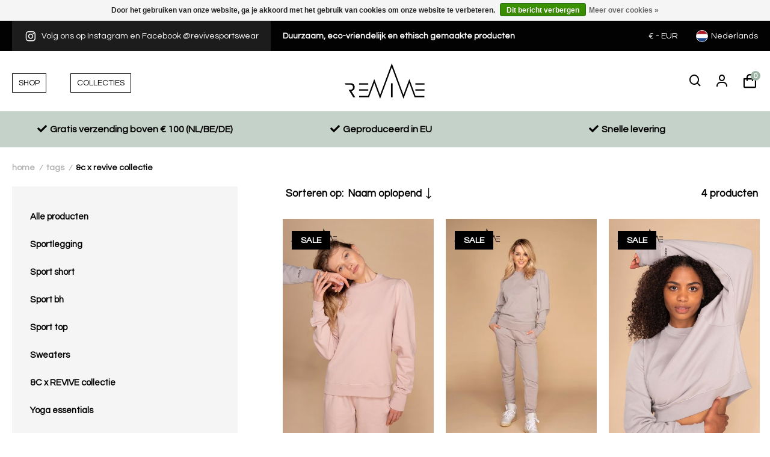

--- FILE ---
content_type: text/html;charset=utf-8
request_url: https://www.revive-wear.com/nl/tags/c-x-revive-collectie/
body_size: 11423
content:
<!DOCTYPE html>
<html lang="nl">
  <!-- Google Tag Manager -->
  <script>(function(w,d,s,l,i){w[l]=w[l]||[];w[l].push({'gtm.start':
  new Date().getTime(),event:'gtm.js'});var f=d.getElementsByTagName(s)[0],
  j=d.createElement(s),dl=l!='dataLayer'?'&l='+l:'';j.async=true;j.src=
  'https://www.googletagmanager.com/gtm.js?id='+i+dl;f.parentNode.insertBefore(j,f);
  })(window,document,'script','dataLayer','GTM-WJP9HLV');</script>
  <!-- End Google Tag Manager -->

  <head>
  
  <meta charset="utf-8"/>
<!-- [START] 'blocks/head.rain' -->
<!--

  (c) 2008-2026 Lightspeed Netherlands B.V.
  http://www.lightspeedhq.com
  Generated: 27-01-2026 @ 02:44:43

-->
<link rel="canonical" href="https://www.revive-wear.com/nl/tags/c-x-revive-collectie/"/>
<link rel="alternate" href="https://www.revive-wear.com/nl/index.rss" type="application/rss+xml" title="Nieuwe producten"/>
<link href="https://cdn.webshopapp.com/assets/cookielaw.css?2025-02-20" rel="stylesheet" type="text/css"/>
<meta name="robots" content="noodp,noydir"/>
<link href="revive-wear.com" rel="publisher"/>
<meta name="google-site-verification" content="RIrX_8lcEueZ6Jroys7YxqVmFV1qoIXzRVzbUT8ld74"/>
<meta property="og:url" content="https://www.revive-wear.com/nl/tags/c-x-revive-collectie/?source=facebook"/>
<meta property="og:site_name" content="REVIVE Sportswear"/>
<meta property="og:title" content="&amp;C x REVIVE collectie"/>
<script src="https://www.powr.io/powr.js?external-type=lightspeed"></script>
<!--[if lt IE 9]>
<script src="https://cdn.webshopapp.com/assets/html5shiv.js?2025-02-20"></script>
<![endif]-->
<!-- [END] 'blocks/head.rain' -->
  <title>&amp;C x REVIVE collectie - REVIVE Sportswear</title>
  <meta name="description" content="" />
  <meta name="keywords" content="&amp;C, x, REVIVE, collectie" />
  <meta http-equiv="X-UA-Compatible" content="IE=edge,chrome=1">
  <meta name="viewport" content="width=device-width, initial-scale=1, maximum-scale=1, user-scalable=0"/>
  <meta name="apple-mobile-web-app-capable" content="yes">
  <meta name="apple-mobile-web-app-status-bar-style" content="black">
  <meta property="fb:app_id" content="966242223397117"/>
    <meta name="google-site-verification" content="AvQqLwZYIExTB7ln_-ctC6c-SkdqUt76h1P2mCl1HOQ" />
  <meta name="google-site-verification" content="EY2Q-p7o4oa1QNIXoX6DoN-79sYSrnNkB91bBkqhJGo" />
  <meta name="facebook-domain-verification" content="th5opt9po4ojaf0gmnvxnlp6bcls64" />
  <meta name="p:domain_verify" content="4c4f4479948b71c9d20b5a42c52c6357"/>
  <!-- Hotjar Tracking Code for https://www.revive-wear.com/ -->
<script>
    (function(h,o,t,j,a,r){
        h.hj=h.hj||function(){(h.hj.q=h.hj.q||[]).push(arguments)};
        h._hjSettings={hjid:2201299,hjsv:6};
        a=o.getElementsByTagName('head')[0];
        r=o.createElement('script');r.async=1;
        r.src=t+h._hjSettings.hjid+j+h._hjSettings.hjsv;
        a.appendChild(r);
    })(window,document,'https://static.hotjar.com/c/hotjar-','.js?sv=');
</script>
  
  <link rel="shortcut icon" href="https://cdn.webshopapp.com/shops/294614/themes/172547/v/77762/assets/favicon.ico?20200810155515" type="image/x-icon" />
  <link rel="stylesheet" href="https://cdn.webshopapp.com/shops/294614/themes/172547/assets/larkeneue.css?2025082509365420201230092203" />
  <link href='//fonts.googleapis.com/css?family=Questrial:400,300,500,600,700,800,900' rel='stylesheet' type='text/css'>
  <link href='//fonts.googleapis.com/css?family=Questrial:400,300,500,600,700,800,900' rel='stylesheet' type='text/css'>
  <link href='//fonts.googleapis.com/css?family=Questrial:400,300,500,600,700,800,900' rel='stylesheet' type='text/css'>
  <link href='//fonts.googleapis.com/css?family=Questrial:400,300,500,600,700,800,900' rel='stylesheet' type='text/css'>
  <link href='//fonts.googleapis.com/css?family=Playfair%20Display:400,300,500,600,700,800,900' rel='stylesheet' type='text/css'>
      <link rel="stylesheet" href="https://cdn.webshopapp.com/shops/294614/themes/172547/assets/revivewear-icons.css?2025082509365420201230092203" />
  <link rel="stylesheet" href="https://cdn.webshopapp.com/shops/294614/themes/172547/assets/sm-basis.css?2025082509365420201230092203" />
  <link rel="stylesheet" href="https://cdn.webshopapp.com/assets/gui-2-0.css?2025-02-20" />
  <link rel="stylesheet" href="https://cdn.webshopapp.com/assets/gui-responsive-2-0.css?2025-02-20" />
  <link rel="stylesheet" href="https://cdn.webshopapp.com/shops/294614/themes/172547/assets/settings.css?2025082509365420201230092203" />
  <link rel="stylesheet" href="https://cdn.webshopapp.com/shops/294614/themes/172547/assets/style.css?2025082509365420201230092203" />
  <link rel="stylesheet" href="https://cdn.webshopapp.com/shops/294614/themes/172547/assets/style-dev.css?2025082509365420201230092203" />
  <link rel="stylesheet" href="https://cdn.webshopapp.com/shops/294614/themes/172547/assets/custom.css?2025082509365420201230092203" />
  
  <script src="https://cdn.webshopapp.com/assets/jquery-1-9-1.js?2025-02-20"></script>
  <script src="https://cdn.webshopapp.com/assets/jquery-ui-1-10-1.js?2025-02-20"></script>
  <script src="https://cdn.webshopapp.com/assets/gui.js?2025-02-20"></script>
	<script src="https://cdn.webshopapp.com/assets/gui-responsive-2-0.js?2025-02-20"></script>
    <script src="https://cdn.webshopapp.com/shops/294614/themes/172547/assets/min-lazyload-js.js?2025082509365420201230092203"></script>
</head>  
  <body><!-- Google Tag Manager (noscript) --><noscript><iframe src="https://www.googletagmanager.com/ns.html?id=GTM-WJP9HLV"
    height="0" width="0" style="display:none;visibility:hidden"></iframe></noscript><!-- End Google Tag Manager (noscript) --><!--Start of Tawk.to Script--><script type="text/javascript">
var Tawk_API=Tawk_API||{}, Tawk_LoadStart=new Date();
(function(){
var s1=document.createElement("script"),s0=document.getElementsByTagName("script")[0];
s1.async=true;
s1.src='https://embed.tawk.to/5eba43c7967ae56c5218f1a9/default';
s1.charset='UTF-8';
s1.setAttribute('crossorigin','*');
s0.parentNode.insertBefore(s1,s0);
})();
</script><!--End of Tawk.to Script--><script type="application/ld+json">
[
			{
    "@context": "http://schema.org",
    "@type": "BreadcrumbList",
    "itemListElement":
    [
      {
        "@type": "ListItem",
        "position": 1,
        "item": {
        	"@id": "https://www.revive-wear.com/nl/",
        	"name": "Home"
        }
      },
    	    	{
    		"@type": "ListItem",
     		"position": 2,
     		"item":	{
      		"@id": "https://www.revive-wear.com/nl/tags/",
      		"name": "Tags"
    		}
    	},    	    	{
    		"@type": "ListItem",
     		"position": 3,
     		"item":	{
      		"@id": "https://www.revive-wear.com/nl/tags/c-x-revive-collectie/",
      		"name": "&amp;C x REVIVE collectie"
    		}
    	}    	    ]
  },
      
        
    {
  "@context": "http://schema.org",
  "@id": "https://www.revive-wear.com/nl/#Organization",
  "@type": "Organization",
  "url": "https://www.revive-wear.com/", 
  "name": "REVIVE Sportswear",
  "logo": "https://cdn.webshopapp.com/shops/294614/themes/172547/assets/logo.png?2025082509365420201230092203",
  "telephone": "+31 (0)655733167",
  "email": ""
    }
  ]
</script><div class="mobile-menu-overlay menu"></div><div class="mobile-menu"><div class="mobile-menu-inner"><div class="login-wrap"><ul class="ul-reset"><li><a href="https://www.revive-wear.com/nl/account/" title="Inloggen"><span class="icon-wrap"><i class="bx bx-user"></i></span>Inloggen</a></li></ul></div><div class="categories-wrap"><ul class="ul-reset main-cats"><li ><div class="cat-inner"><a href="https://www.revive-wear.com/nl/shop/" title="Shop">Shop</a><a href="javascript:;" class="more-cats" title="Toon meer"><i class="fa fa-angle-right"></i></a></div><ul class="ul-reset subs"><li ><div class="cat-inner"><a href="https://www.revive-wear.com/nl/shop/sportlegging/" title="Sportlegging">Sportlegging</a><a href="javascript:;" class="more-cats" title="Toon meer"><i class="fa fa-angle-right"></i></a></div><ul class="ul-reset subs"><li ><div class="cat-inner"><a href="https://www.revive-wear.com/nl/shop/sportlegging/signature/" title="SIGNATURE">SIGNATURE</a></div></li><li ><div class="cat-inner"><a href="https://www.revive-wear.com/nl/shop/sportlegging/unleashed/" title="UNLEASHED">UNLEASHED</a></div></li><li ><div class="cat-inner"><a href="https://www.revive-wear.com/nl/shop/sportlegging/viane/" title="VIANE">VIANE</a></div></li><li ><div class="cat-inner"><a href="https://www.revive-wear.com/nl/shop/sportlegging/douro/" title="DOURO">DOURO</a></div></li><li ><div class="cat-inner"><a href="https://www.revive-wear.com/nl/shop/sportlegging/castelo/" title="CASTELO">CASTELO</a></div></li></ul></li><li ><div class="cat-inner"><a href="https://www.revive-wear.com/nl/shop/sport-short/" title="Sport short">Sport short</a><a href="javascript:;" class="more-cats" title="Toon meer"><i class="fa fa-angle-right"></i></a></div><ul class="ul-reset subs"><li ><div class="cat-inner"><a href="https://www.revive-wear.com/nl/shop/sport-short/unleashed/" title="UNLEASHED">UNLEASHED</a></div></li><li ><div class="cat-inner"><a href="https://www.revive-wear.com/nl/shop/sport-short/trofa/" title="TROFA">TROFA</a></div></li><li ><div class="cat-inner"><a href="https://www.revive-wear.com/nl/shop/sport-short/amarante/" title="AMARANTE">AMARANTE</a></div></li></ul></li><li ><div class="cat-inner"><a href="https://www.revive-wear.com/nl/shop/sport-bh/" title="Sport bh">Sport bh</a><a href="javascript:;" class="more-cats" title="Toon meer"><i class="fa fa-angle-right"></i></a></div><ul class="ul-reset subs"><li ><div class="cat-inner"><a href="https://www.revive-wear.com/nl/shop/sport-bh/signature/" title="SIGNATURE">SIGNATURE</a></div></li><li ><div class="cat-inner"><a href="https://www.revive-wear.com/nl/shop/sport-bh/unleashed/" title="UNLEASHED">UNLEASHED</a></div></li><li ><div class="cat-inner"><a href="https://www.revive-wear.com/nl/shop/sport-bh/viane/" title="VIANE">VIANE</a></div></li><li ><div class="cat-inner"><a href="https://www.revive-wear.com/nl/shop/sport-bh/douro/" title="DOURO">DOURO</a></div></li><li ><div class="cat-inner"><a href="https://www.revive-wear.com/nl/shop/sport-bh/castelo/" title="CASTELO">CASTELO</a></div></li><li ><div class="cat-inner"><a href="https://www.revive-wear.com/nl/shop/sport-bh/trofa/" title="TROFA">TROFA</a></div></li></ul></li><li ><div class="cat-inner"><a href="https://www.revive-wear.com/nl/shop/sport-top/" title="Sport top">Sport top</a><a href="javascript:;" class="more-cats" title="Toon meer"><i class="fa fa-angle-right"></i></a></div><ul class="ul-reset subs"><li ><div class="cat-inner"><a href="https://www.revive-wear.com/nl/shop/sport-top/viane/" title="VIANE">VIANE</a></div></li><li ><div class="cat-inner"><a href="https://www.revive-wear.com/nl/shop/sport-top/douro/" title="DOURO">DOURO</a></div></li><li ><div class="cat-inner"><a href="https://www.revive-wear.com/nl/shop/sport-top/castelo/" title="CASTELO">CASTELO</a></div></li><li ><div class="cat-inner"><a href="https://www.revive-wear.com/nl/shop/sport-top/amarante/" title="AMARANTE">AMARANTE</a></div></li><li ><div class="cat-inner"><a href="https://www.revive-wear.com/nl/shop/sport-top/fafe/" title="FAFE">FAFE</a></div></li></ul></li><li ><div class="cat-inner"><a href="https://www.revive-wear.com/nl/shop/sweaters/" title="Sweaters">Sweaters</a><a href="javascript:;" class="more-cats" title="Toon meer"><i class="fa fa-angle-right"></i></a></div><ul class="ul-reset subs"><li ><div class="cat-inner"><a href="https://www.revive-wear.com/nl/shop/sweaters/sundown/" title="SUNDOWN">SUNDOWN</a></div></li><li ><div class="cat-inner"><a href="https://www.revive-wear.com/nl/shop/sweaters/maja/" title="MAJA">MAJA</a></div></li></ul></li><li ><div class="cat-inner"><a href="https://www.revive-wear.com/nl/shop/c-x-revive-collectie/" title="&amp;C x REVIVE collectie">&amp;C x REVIVE collectie</a></div></li><li ><div class="cat-inner"><a href="https://www.revive-wear.com/nl/shop/yoga-essentials/" title="Yoga essentials">Yoga essentials</a></div></li><li ><div class="cat-inner"><a href="https://www.revive-wear.com/nl/shop/accessoires/" title="Accessoires">Accessoires</a><a href="javascript:;" class="more-cats" title="Toon meer"><i class="fa fa-angle-right"></i></a></div><ul class="ul-reset subs"><li ><div class="cat-inner"><a href="https://www.revive-wear.com/nl/shop/accessoires/camelflage/" title="CAMELFLAGE">CAMELFLAGE</a></div></li></ul></li><li ><div class="cat-inner"><a href="https://www.revive-wear.com/nl/shop/giftcards/" title="Giftcards">Giftcards</a></div></li><li ><div class="cat-inner"><a href="https://www.revive-wear.com/nl/shop/final-sale/" title="Final sale">Final sale</a></div></li></ul></li><li ><div class="cat-inner"><a href="https://www.revive-wear.com/nl/collecties/" title="COLLECTIES">COLLECTIES</a><a href="javascript:;" class="more-cats" title="Toon meer"><i class="fa fa-angle-right"></i></a></div><ul class="ul-reset subs"><li ><div class="cat-inner"><a href="https://www.revive-wear.com/nl/collecties/c-x-revive/" title="&amp;C x REVIVE">&amp;C x REVIVE</a></div></li><li ><div class="cat-inner"><a href="https://www.revive-wear.com/nl/collecties/signature/" title="SIGNATURE">SIGNATURE</a></div></li><li ><div class="cat-inner"><a href="https://www.revive-wear.com/nl/collecties/unleashed-collection/" title="UNLEASHED  collection">UNLEASHED  collection</a></div></li><li ><div class="cat-inner"><a href="https://www.revive-wear.com/nl/collecties/no-limits-collection/" title="NO LIMITS Collection">NO LIMITS Collection</a></div></li><li ><div class="cat-inner"><a href="https://www.revive-wear.com/nl/collecties/viane/" title="VIANE">VIANE</a></div></li><li ><div class="cat-inner"><a href="https://www.revive-wear.com/nl/collecties/castelo/" title="CASTELO">CASTELO</a></div></li><li ><div class="cat-inner"><a href="https://www.revive-wear.com/nl/collecties/douro/" title="DOURO">DOURO</a></div></li><li ><div class="cat-inner"><a href="https://www.revive-wear.com/nl/collecties/amarante/" title="AMARANTE">AMARANTE</a></div></li><li ><div class="cat-inner"><a href="https://www.revive-wear.com/nl/collecties/trofa/" title="TROFA">TROFA</a></div></li><li ><div class="cat-inner"><a href="https://www.revive-wear.com/nl/collecties/fafe/" title="FAFE">FAFE</a></div></li></ul></li><li ><div class="cat-inner"><a href="https://www.revive-wear.com/nl/" title=""></a></div></li><li ><div class="cat-inner"><a href="https://www.revive-wear.com/nl/blogs/lets-start-up/" title="Blog">Blog</a></div></li><li ><div class="cat-inner"><a href="https://www.revive-wear.com/nl/service/" title="Contact">Contact</a></div></li></ul></div><div class="shop-settings-wrap"><ul class="ul-reset shop-settings"><li><div class="inner"><a href="javascript:;" title="Nederlands" class="more-cats"><span class="cur-option"><span class="flag"><img src="https://cdn.webshopapp.com/shops/294614/themes/172547/assets/flag-nl.svg?2025082509365420201230092203" alt="Nederlands"></span>Nederlands
              </span><span><i class="fa fa-angle-right"></i></span></a></div><ul class="ul-reset subs"><li ><a href="https://www.revive-wear.com/en/" title="English"><span class="flag"><img src="https://cdn.webshopapp.com/shops/294614/themes/172547/assets/flag-en.svg?2025082509365420201230092203" alt="English"></span>English</a></li></ul></li><li><div class="inner"><a href="javascript:;" title="eur" class="more-cats"><span class="cur-option"><span class="icon-wrap">€</span>eur
              </span><span><i class="fa fa-angle-right"></i></span></a></div><ul class="ul-reset subs"><li ><a href="https://www.revive-wear.com/nl/session/currency/gbp/" title="gbp"><span class="icon-wrap">£</span>gbp</a></li><li ><a href="https://www.revive-wear.com/nl/session/currency/usd/" title="usd"><span class="icon-wrap">$</span>usd</a></li><li ><a href="https://www.revive-wear.com/nl/session/currency/zar/" title="zar"><span class="icon-wrap">R</span>zar</a></li><li ><a href="https://www.revive-wear.com/nl/session/currency/aed/" title="aed"><span class="icon-wrap">د.إ</span>aed</a></li></ul></li></ul></div></div></div><div id="popup-languages" style="display: none;"><div class="popup-inner"><div class="title title-font">Kies jouw gewenste taal</div><ul class="options-wrap ul-reset"><li class="option active"><a href="https://www.revive-wear.com/nl/go/category/" title="Nederlands" data-switch-currency=""><div class="inner"><div class="flag"><img src="https://cdn.webshopapp.com/shops/294614/themes/172547/assets/flag-nl.svg?2025082509365420201230092203" alt="Nederlands" title="Nederlands"></div><span class="lang-title">Nederlands</span></div></a></li><li class="option"><a href="https://www.revive-wear.com/en/go/category/" title="English" data-switch-currency=""><div class="inner"><div class="flag"><img src="https://cdn.webshopapp.com/shops/294614/themes/172547/assets/flag-en.svg?2025082509365420201230092203" alt="English" title="English"></div><span class="lang-title">English</span></div></a></li></ul></div></div><header id="header" class="alert-bar-active"><div class="topbar body-wrap"><div class="container"><div class="inner"><ul class="social-usp ul-reset"><li class="hidden-xs"><a href="https://www.instagram.com/revivesportswear/" title="Volg ons op Instagram en Facebook @revivesportswear"><i class="bx bxl-instagram"></i>Volg ons op Instagram en Facebook @revivesportswear</a></li><li><a href="https://www.revive-wear.com/nl/nl/" title="Duurzaam, eco-vriendelijk en ethisch gemaakte producten">Duurzaam, eco-vriendelijk en ethisch gemaakte producten</a></li></ul><div class="currency-language-wrap"><ul class="topbar-links ul-reset currency-dropdown hidden-xs"><li class="active-link"><a href="javascript:;" title="eur"><div class="currency"><span class="hidden-xs hidden-sm hidden-md">€ - </span>EUR</div></a><ul class="dropdown-links ul-reset"><li class="currency-item"><a href="https://www.revive-wear.com/nl/session/currency/eur/" title="eur">€ - EUR</a></li><li class="currency-item"><a href="https://www.revive-wear.com/nl/session/currency/gbp/" title="gbp">£ - GBP</a></li><li class="currency-item"><a href="https://www.revive-wear.com/nl/session/currency/usd/" title="usd">$ - USD</a></li><li class="currency-item"><a href="https://www.revive-wear.com/nl/session/currency/zar/" title="zar">R - ZAR</a></li><li class="currency-item"><a href="https://www.revive-wear.com/nl/session/currency/aed/" title="aed">د.إ - AED</a></li></ul></li></ul><ul class="topbar-links ul-reset language-dropdown"><li class="active-link"><a href="javascript:;" title="Nederlands"><div class="flag"><img src="https://cdn.webshopapp.com/shops/294614/themes/172547/assets/flag-nl.svg?2025082509365420201230092203" alt="" title=""></div><span class="hidden-xs hidden-sm">Nederlands</span></a><ul class="dropdown-links ul-reset"><li class="ul-reset"><a href="https://www.revive-wear.com/en/go/category/" title="English" data-switch-currency=""><div class="flag"><img src="https://cdn.webshopapp.com/shops/294614/themes/172547/assets/flag-en.svg?2025082509365420201230092203" alt="English" title="English"></div><span>English</span></a></li></ul></li></ul></div></div></div></div><div class="header-fixed-wrap"><div class="main-header body-wrap"><div class="container"><div class="inner"><div class="header-col menu-col"><a href="javascript:;" class="open-menu hidden-lg" title="Open menu"><div class="menu-btn"><svg class="ham hamRotate ham4" viewBox="0 0 100 100" width="80"><path
        class="line top"
        d="m 70,33 h -40 c 0,0 -8.5,-0.149796 -8.5,8.5 0,8.649796 8.5,8.5 8.5,8.5 h 20 v -20" /><path
        class="line middle"
        d="m 70,50 h -40" /><path
        class="line bottom"
        d="m 30,67 h 40 c 0,0 8.5,0.149796 8.5,-8.5 0,-8.649796 -8.5,-8.5 -8.5,-8.5 h -20 v 20" /></svg></div></a><ul class="main-menu ul-reset hidden-md hidden-sm hidden-xs"><li ><a href="https://www.revive-wear.com/nl/shop/" title="Shop"><span>Shop</span></a><ul class="subs ul-reset"><li ><a href="https://www.revive-wear.com/nl/shop/sportlegging/" title="Sportlegging">Sportlegging</a></li><li ><a href="https://www.revive-wear.com/nl/shop/sport-short/" title="Sport short">Sport short</a></li><li ><a href="https://www.revive-wear.com/nl/shop/sport-bh/" title="Sport bh">Sport bh</a></li><li ><a href="https://www.revive-wear.com/nl/shop/sport-top/" title="Sport top">Sport top</a></li><li ><a href="https://www.revive-wear.com/nl/shop/sweaters/" title="Sweaters">Sweaters</a></li><li ><a href="https://www.revive-wear.com/nl/shop/c-x-revive-collectie/" title="&amp;C x REVIVE collectie">&amp;C x REVIVE collectie</a></li><li ><a href="https://www.revive-wear.com/nl/shop/yoga-essentials/" title="Yoga essentials">Yoga essentials</a></li><li ><a href="https://www.revive-wear.com/nl/shop/accessoires/" title="Accessoires">Accessoires</a></li><li ><a href="https://www.revive-wear.com/nl/shop/giftcards/" title="Giftcards">Giftcards</a></li><li ><a href="https://www.revive-wear.com/nl/shop/final-sale/" title="Final sale">Final sale</a></li></ul></li><li ><a href="https://www.revive-wear.com/nl/collecties/" title="COLLECTIES"><span>COLLECTIES</span></a><ul class="subs ul-reset"><li ><a href="https://www.revive-wear.com/nl/collecties/c-x-revive/" title="&amp;C x REVIVE">&amp;C x REVIVE</a></li><li ><a href="https://www.revive-wear.com/nl/collecties/signature/" title="SIGNATURE">SIGNATURE</a></li><li ><a href="https://www.revive-wear.com/nl/collecties/unleashed-collection/" title="UNLEASHED  collection">UNLEASHED  collection</a></li><li ><a href="https://www.revive-wear.com/nl/collecties/no-limits-collection/" title="NO LIMITS Collection">NO LIMITS Collection</a></li><li ><a href="https://www.revive-wear.com/nl/collecties/viane/" title="VIANE">VIANE</a></li><li ><a href="https://www.revive-wear.com/nl/collecties/castelo/" title="CASTELO">CASTELO</a></li><li ><a href="https://www.revive-wear.com/nl/collecties/douro/" title="DOURO">DOURO</a></li><li ><a href="https://www.revive-wear.com/nl/collecties/amarante/" title="AMARANTE">AMARANTE</a></li><li ><a href="https://www.revive-wear.com/nl/collecties/trofa/" title="TROFA">TROFA</a></li><li ><a href="https://www.revive-wear.com/nl/collecties/fafe/" title="FAFE">FAFE</a></li></ul></li><li ><a href="https://www.revive-wear.com/nl/" title=""><span></span></a></li><li ><a href="" title=""><span></span></a></li></ul></div><div class="header-col logo-col"><div class="logo"><a href="https://www.revive-wear.com/nl/" title="REVIVE Sportswear logo"><img src="https://cdn.webshopapp.com/shops/299054/files/322885623/logo.svg" alt="REVIVE Sportswear logo" title="REVIVE Sportswear logo"></a></div></div><div class="header-col icons-col"><ul class="header-icons ul-reset"><li class="search"><a href="javascript:;" class="toggle-search" title="Zoeken"><div class="i-wrap"><i class="bx bx-search"></i></div><span class="title">Zoeken</span></a><div class="search-desktop hidden-md hidden-sm hidden-xs"><form action="https://www.revive-wear.com/nl/search/" method="get" id="formSearchDesktop"><input class="standard-input" type="text" name="q" autocomplete="off"  value="" placeholder="Zoeken..."/></form></div></li><li class="account hidden-xs"><a href="https://www.revive-wear.com/nl/account/" title="Mijn account"><div class="i-wrap"><i class="bx bx-user"></i></div><span class="title">Mijn account</span></a></li><li class="cart"><a href="https://www.revive-wear.com/nl/cart/" title="Winkelwagen"><div class="i-wrap"><i class="bx bx-shopping-bag"></i><span class="qty">0</span></div><span class="title">Winkelwagen</span></a></li></ul></div></div></div></div><div class="search-wrap body-wrap"><div class="container"><form action="https://www.revive-wear.com/nl/search/" method="get" id="formSearch"><input class="standard-input" type="text" name="q" autocomplete="off"  value="" placeholder="Zoeken..."/><a onclick="$('#formSearch').submit();" title="Zoeken"><i class="bx bx-search"></i></a></form></div></div><div class="usp-wrap2"><div class="container"><div class="usps "><span><i class="fas fa-check"></i>Gratis verzending boven € 100 (NL/BE/DE)</span><span><i class="fas fa-check"></i>Geproduceerd in EU</span><span><i class="fas fa-check"></i>Snelle levering</span></div></div></div><style>
      .usp-wrap2 {background-color: #C5D2CA; color: #000000; height: 60px; font-size: 16px; font-weight: bold; align-items: center; justify-content: center;text-align:center; }
      .fas {margin-right: 5px;}
    </style><style>
      .usp-wrap2 {display: flex;}
      .usps span {
    width: 33%;
    float: left;
}
    </style><script src="https://kit.fontawesome.com/69fab3157c.js" crossorigin="anonymous"></script><script> 
      $(document).ready(function(){
      	$('.owl-usps').owlCarousel({items:1});
      });
    </script></div></header><main><div class="main-content body-wrap"><div class="message-wrap live-message"><div class="message"><div class="icon info"><i class="fa fa-info"></i></div><div class="text"><ul><li></li></ul></div></div></div><div id="collection" class="block-padding-bottom"><div class="collection-headline lazy-bg"><div class="overlay"><div class="container"><div class="content"><h1 class="title title-font">Producten getagd met &amp;C x REVIVE collectie</h1></div></div></div></div><div class="container"><div class="breadcrumbs"><a class="home" href="https://www.revive-wear.com/nl/" title="Home">Home</a><div class="crumb"><i class="breadcrumb-icon">/</i><a href="https://www.revive-wear.com/nl/tags/" title="Tags">Tags</a></div><div class="crumb"><i class="breadcrumb-icon">/</i><a href="https://www.revive-wear.com/nl/tags/c-x-revive-collectie/" title="&C x REVIVE collectie">&C x REVIVE collectie</a></div></div><div class="collection-row"><div class="col-sidebar"><div class="sidebar-overlay"></div><div class="sidebar"><div class="cats hidden-xs hidden-sm hidden-md"><div class="inner"><div class="sb-cats"><!--           <div class="title-wrap"><div class="title title-font">Categorieën</div><a class="close-filters hidden-lg" href="javascript:;"><i class="bx bx-x-circle"></i></a></div> --><ul class="sb-cats-wrap ul-reset"><li class="sb-cat"><a href="https://www.revive-wear.com/nl/shop/" title="Alle producten">Alle producten</a><li class="sb-cat"><a href="https://www.revive-wear.com/nl/shop/sportlegging/" title="Sportlegging">Sportlegging</a><ul class="subs-wrap ul-reset"><li class="sb-subcat"><a href="https://www.revive-wear.com/nl/shop/sportlegging/signature/" title="SIGNATURE">SIGNATURE</a><li class="sb-subcat"><a href="https://www.revive-wear.com/nl/shop/sportlegging/unleashed/" title="UNLEASHED">UNLEASHED</a><li class="sb-subcat"><a href="https://www.revive-wear.com/nl/shop/sportlegging/viane/" title="VIANE">VIANE</a><li class="sb-subcat"><a href="https://www.revive-wear.com/nl/shop/sportlegging/douro/" title="DOURO">DOURO</a><li class="sb-subcat"><a href="https://www.revive-wear.com/nl/shop/sportlegging/castelo/" title="CASTELO">CASTELO</a></ul></li><li class="sb-cat"><a href="https://www.revive-wear.com/nl/shop/sport-short/" title="Sport short">Sport short</a><ul class="subs-wrap ul-reset"><li class="sb-subcat"><a href="https://www.revive-wear.com/nl/shop/sport-short/unleashed/" title="UNLEASHED">UNLEASHED</a><li class="sb-subcat"><a href="https://www.revive-wear.com/nl/shop/sport-short/trofa/" title="TROFA">TROFA</a><li class="sb-subcat"><a href="https://www.revive-wear.com/nl/shop/sport-short/amarante/" title="AMARANTE">AMARANTE</a></ul></li><li class="sb-cat"><a href="https://www.revive-wear.com/nl/shop/sport-bh/" title="Sport bh">Sport bh</a><ul class="subs-wrap ul-reset"><li class="sb-subcat"><a href="https://www.revive-wear.com/nl/shop/sport-bh/signature/" title="SIGNATURE">SIGNATURE</a><li class="sb-subcat"><a href="https://www.revive-wear.com/nl/shop/sport-bh/unleashed/" title="UNLEASHED">UNLEASHED</a><li class="sb-subcat"><a href="https://www.revive-wear.com/nl/shop/sport-bh/viane/" title="VIANE">VIANE</a><li class="sb-subcat"><a href="https://www.revive-wear.com/nl/shop/sport-bh/douro/" title="DOURO">DOURO</a><li class="sb-subcat"><a href="https://www.revive-wear.com/nl/shop/sport-bh/castelo/" title="CASTELO">CASTELO</a><li class="sb-subcat"><a href="https://www.revive-wear.com/nl/shop/sport-bh/trofa/" title="TROFA">TROFA</a></ul></li><li class="sb-cat"><a href="https://www.revive-wear.com/nl/shop/sport-top/" title="Sport top">Sport top</a><ul class="subs-wrap ul-reset"><li class="sb-subcat"><a href="https://www.revive-wear.com/nl/shop/sport-top/viane/" title="VIANE">VIANE</a><li class="sb-subcat"><a href="https://www.revive-wear.com/nl/shop/sport-top/douro/" title="DOURO">DOURO</a><li class="sb-subcat"><a href="https://www.revive-wear.com/nl/shop/sport-top/castelo/" title="CASTELO">CASTELO</a><li class="sb-subcat"><a href="https://www.revive-wear.com/nl/shop/sport-top/amarante/" title="AMARANTE">AMARANTE</a><li class="sb-subcat"><a href="https://www.revive-wear.com/nl/shop/sport-top/fafe/" title="FAFE">FAFE</a></ul></li><li class="sb-cat"><a href="https://www.revive-wear.com/nl/shop/sweaters/" title="Sweaters">Sweaters</a><ul class="subs-wrap ul-reset"><li class="sb-subcat"><a href="https://www.revive-wear.com/nl/shop/sweaters/sundown/" title="SUNDOWN">SUNDOWN</a><li class="sb-subcat"><a href="https://www.revive-wear.com/nl/shop/sweaters/maja/" title="MAJA">MAJA</a></ul></li><li class="sb-cat"><a href="https://www.revive-wear.com/nl/shop/c-x-revive-collectie/" title="&amp;C x REVIVE collectie">&amp;C x REVIVE collectie</a></li><li class="sb-cat"><a href="https://www.revive-wear.com/nl/shop/yoga-essentials/" title="Yoga essentials">Yoga essentials</a></li><li class="sb-cat"><a href="https://www.revive-wear.com/nl/shop/accessoires/" title="Accessoires">Accessoires</a><ul class="subs-wrap ul-reset"><li class="sb-subcat"><a href="https://www.revive-wear.com/nl/shop/accessoires/camelflage/" title="CAMELFLAGE">CAMELFLAGE</a></ul></li><li class="sb-cat"><a href="https://www.revive-wear.com/nl/shop/giftcards/" title="Giftcards">Giftcards</a></li><li class="sb-cat"><a href="https://www.revive-wear.com/nl/shop/final-sale/" title="Final sale">Final sale</a></li></ul></div></div></div><div class="filters"><div class="title-wrap hidden-lg"><div class="title title-font">Filters</div><div class="right"><div class="reset-filters"><a href="https://www.revive-wear.com/nl/tags/c-x-revive-collectie/" title="Reset filters"><i class="bx bx-rotate-left"></i>Reset filters</a></div><a class="close-filters" href="javascript:;"><i class="bx bx-x-circle"></i></a></div></div><div class="inner"><div class="title-wrap hidden-md hidden-sm hidden-xs"><div class="title title-font">Filters</div><div class="right"><div class="reset-filters"><a href="https://www.revive-wear.com/nl/tags/c-x-revive-collectie/" title="Reset filters"><i class="bx bx-rotate-left"></i>Reset filters</a></div><a class="close-filters hidden-sm hidden-md hidden-lg" href="javascript:;"><i class="bx bx-x-circle"></i></a></div></div><form action="https://www.revive-wear.com/nl/tags/c-x-revive-collectie/" method="get" id="filter_form"><input type="hidden" name="mode" value="grid" id="filter_form_mode" /><input type="hidden" name="limit" value="24" id="filter_form_limit" /><input type="hidden" name="sort" value="asc" id="filter_form_sort" /><input type="hidden" name="max" value="45" id="filter_form_max" /><input type="hidden" name="min" value="0" id="filter_form_min" /><div class="filter-wrap"><div class="filter-title">Collecties</div><div class="filter-items"><div class="ui checkbox filter-item"><input id="filter_0" type="radio" name="brand" value="0"  checked="checked" /><label for="filter_0">Alle collecties</label></div><div class="ui checkbox filter-item"><input id="filter_4245486" type="radio" name="brand" value="4245486"  /><label for="filter_4245486">&amp;C x REVIVE</label></div></div></div><div class="filter-wrap"><div class="filter-title">Maat</div><div class="filter-items sizes"><div class="ui checkbox filter-item"><input id="filter_698315" type="checkbox" name="filter[]" value="698315"  /><label for="filter_698315">XS</label></div><div class="ui checkbox filter-item"><input id="filter_698316" type="checkbox" name="filter[]" value="698316"  /><label for="filter_698316">S</label></div><div class="ui checkbox filter-item"><input id="filter_698317" type="checkbox" name="filter[]" value="698317"  /><label for="filter_698317">M</label></div><div class="ui checkbox filter-item"><input id="filter_698318" type="checkbox" name="filter[]" value="698318"  /><label for="filter_698318">L</label></div><div class="ui checkbox filter-item"><input id="filter_698319" type="checkbox" name="filter[]" value="698319"  /><label for="filter_698319">XL</label></div></div></div><div class="filter-wrap"><div class="filter-title">Tops / bh&#039;s</div><div class="filter-items"><div class="ui checkbox filter-item"><input id="filter_700349" type="checkbox" name="filter[]" value="700349"  /><label for="filter_700349">Lange mouw</label></div></div></div><div class="filter-wrap"><div class="filter-title">Kleur</div><div class="filter-items"><div class="ui checkbox filter-item"><input id="filter_730604" type="checkbox" name="filter[]" value="730604"  /><label for="filter_730604">Roze</label></div><div class="ui checkbox filter-item"><input id="filter_730608" type="checkbox" name="filter[]" value="730608"  /><label for="filter_730608">Grijs</label></div><div class="ui checkbox filter-item"><input id="filter_770580" type="checkbox" name="filter[]" value="770580"  /><label for="filter_770580">Beige</label></div></div></div></form></div></div></div></div><div class="col-main"><div class="sort"><form action="https://www.revive-wear.com/nl/tags/c-x-revive-collectie/" method="get" id="filter_form"><input type="hidden" name="mode" value="grid" id="filter_form_mode" /><input type="hidden" name="limit" value="24" id="filter_form_limit" /><input type="hidden" name="sort" value="asc" id="filter_form_sort" /><input type="hidden" name="max" value="45" id="filter_form_max" /><input type="hidden" name="min" value="0" id="filter_form_min" /><div class="inner flex align-center space-between"><div class="sort-block"><a href="javascript:;" class="btn hidden-lg open-filters"><i class="bx bx-slider-alt before"></i>Filters</a><div class="sort-by-wrap"><div class="sort-by">Sorteren op:</div><div class="select-wrap">Naam oplopend<i class="icon icon-arrow-down after"></i><select name="sort" onchange="$('#formSortModeLimit').submit();"><option value="popular">Meest bekeken</option><option value="newest">Nieuwste producten</option><option value="lowest">Laagste prijs</option><option value="highest">Hoogste prijs</option><option value="asc" selected="selected">Naam oplopend</option><option value="desc">Naam aflopend</option></select></div></div></div><div class="total-products hidden-xs"><span class="amount">4</span><span class="amount-products">producten</span></div></div></form></div><div class="products row"><div class="product col-md-4 col-sm-6 col-xs-6 inf-product" data-url="https://www.revive-wear.com/nl/longsweaterandcxrevive-blushpink.html" data-id="122158671" data-inf-id="inf_id_here"><div class="inner"><a href="https://www.revive-wear.com/nl/longsweaterandcxrevive-blushpink.html" title="&amp;C x REVIVE Long sweater &amp;C x REVIVE Blush Pink" data-infinite-product-url><div class="image-wrap"><div class="product-labels"><div class="product-label" style="background:{#000000};">
            SALE
          </div></div><img src="https://cdn.webshopapp.com/shops/294614/files/414440381/435x650x1/c-x-revive-long-sweater-c-x-revive-blush-pink.jpg" title="&amp;C x REVIVE Long sweater &amp;C x REVIVE Blush Pink" width="100%" data-infinite-product-image /></div></a><div class="info text-center"><div class="hover-wrap"><div class="variants-wrap hidden"><div class="title">Sizes</div><ul class="variants ul-reset"></ul></div></div><div class="product-title"><a href="https://www.revive-wear.com/nl/longsweaterandcxrevive-blushpink.html" title="Long sweater &amp;C x REVIVE Blush Pink" data-infinite-product-title>Long sweater &amp;C x REVIVE Blush Pink</a></div><div class="price" data-infinite-product-price-wrap><div class="price-old">	€69,95
</div><div class="price-new">	€45,00
</div></div></div></div></div><div class="product col-md-4 col-sm-6 col-xs-6 inf-product" data-url="https://www.revive-wear.com/nl/longsweaterandcxrevive-lightgrey.html" data-id="122156410" data-inf-id="inf_id_here"><div class="inner"><a href="https://www.revive-wear.com/nl/longsweaterandcxrevive-lightgrey.html" title="&amp;C x REVIVE Long sweater &amp;C x REVIVE Light Grey" data-infinite-product-url><div class="image-wrap"><div class="product-labels"><div class="product-label" style="background:{#000000};">
            SALE
          </div></div><img src="https://cdn.webshopapp.com/shops/294614/files/414442359/435x650x1/c-x-revive-long-sweater-c-x-revive-light-grey.jpg" title="&amp;C x REVIVE Long sweater &amp;C x REVIVE Light Grey" width="100%" data-infinite-product-image /></div></a><div class="info text-center"><div class="hover-wrap"><div class="variants-wrap hidden"><div class="title">Sizes</div><ul class="variants ul-reset"></ul></div></div><div class="product-title"><a href="https://www.revive-wear.com/nl/longsweaterandcxrevive-lightgrey.html" title="Long sweater &amp;C x REVIVE Light Grey" data-infinite-product-title>Long sweater &amp;C x REVIVE Light Grey</a></div><div class="price" data-infinite-product-price-wrap><div class="price-old">	€69,95
</div><div class="price-new">	€45,00
</div></div></div></div></div><div class="product col-md-4 col-sm-6 col-xs-6 inf-product" data-url="https://www.revive-wear.com/nl/sweaterandcxrevive-lightgrey.html" data-id="122198527" data-inf-id="inf_id_here"><div class="inner"><a href="https://www.revive-wear.com/nl/sweaterandcxrevive-lightgrey.html" title="&amp;C x REVIVE Sweater &amp;C x REVIVE Light Grey" data-infinite-product-url><div class="image-wrap"><div class="product-labels"><div class="product-label" style="background:{#000000};">
            SALE
          </div></div><img src="https://cdn.webshopapp.com/shops/294614/files/414439706/435x650x1/c-x-revive-sweater-c-x-revive-light-grey.jpg" title="&amp;C x REVIVE Sweater &amp;C x REVIVE Light Grey" width="100%" data-infinite-product-image /></div></a><div class="info text-center"><div class="hover-wrap"><div class="variants-wrap hidden"><div class="title">Sizes</div><ul class="variants ul-reset"></ul></div></div><div class="product-title"><a href="https://www.revive-wear.com/nl/sweaterandcxrevive-lightgrey.html" title="Sweater &amp;C x REVIVE Light Grey" data-infinite-product-title>Sweater &amp;C x REVIVE Light Grey</a></div><div class="price" data-infinite-product-price-wrap><div class="price-old">	€69,95
</div><div class="price-new">	€45,00
</div></div></div></div></div><div class="product col-md-4 col-sm-6 col-xs-6 inf-product" data-url="https://www.revive-wear.com/nl/sweaterandcxrevive-softbeige.html" data-id="122198680" data-inf-id="inf_id_here"><div class="inner"><a href="https://www.revive-wear.com/nl/sweaterandcxrevive-softbeige.html" title="&amp;C x REVIVE Sweater &amp;C x REVIVE Soft Beige" data-infinite-product-url><div class="image-wrap"><div class="product-labels"><div class="product-label" style="background:{#000000};">
            SALE
          </div></div><img src="https://cdn.webshopapp.com/shops/294614/files/414439055/435x650x1/c-x-revive-sweater-c-x-revive-soft-beige.jpg" title="&amp;C x REVIVE Sweater &amp;C x REVIVE Soft Beige" width="100%" data-infinite-product-image /></div></a><div class="info text-center"><div class="hover-wrap"><div class="variants-wrap hidden"><div class="title">Sizes</div><ul class="variants ul-reset"></ul></div></div><div class="product-title"><a href="https://www.revive-wear.com/nl/sweaterandcxrevive-softbeige.html" title="Sweater &amp;C x REVIVE Soft Beige" data-infinite-product-title>Sweater &amp;C x REVIVE Soft Beige</a></div><div class="price" data-infinite-product-price-wrap><div class="price-old">	€69,95
</div><div class="price-new">	€45,00
</div></div></div></div></div></div><div class="show-next"></div></div></div></div></div><script type="text/javascript">
  $(function(){
    
    $('#collection input[name="color_show"]').on('change', function(e){
    	e.preventDefault();
      var checked = $(this).is(':checked');
      $(this).closest('.filter-group').find('input:not([name="color_show"])').prop('checked', checked).trigger('change');
    });
    
    $('#collection input:not([name="color_show"]), #collection .sort select').change(function(){
      $(this).closest('form').submit();
    });
    
    $(".collection-filter-price").slider({
      range: true,
      min: 0,
      max: 45,
      values: [0, 45],
      step: 1,
      slide: function( event, ui){
    $('.price-filter-range .min span').html(ui.values[0]);
    $('.price-filter-range .max span').html(ui.values[1]);
    
    $('#filter_form_min').val(ui.values[0]);
    $('#filter_form_max').val(ui.values[1]);
  },
    stop: function(event, ui){
    $(this).closest('form').submit();
  }
    });
  });
  
  var infiniteCollectionPage = 1;
  var infiniteCollectionMax = 1;
  var loadPerX = 1;
  var basicShopUrl = 'https://www.revive-wear.com/nl/'; 
  var cartUrl = 'https://www.revive-wear.com/nl/cart/add/'; 
  
  $().ready(function(){
    infiniteCollectionInit('https://www.revive-wear.com/nl/tags/c-x-revive-collectie/page1.ajax', 'collection', 'grid');
  });
</script></div></main><footer id="footer" class="body-wrap"><div class="footer-top footer-spacing"><div class="container"><div class="inner"><div class="logo-links-wrap"><div class="logo"><a href="https://www.revive-wear.com/nl/" title="REVIVE Sportswear logo"><img src="https://cdn.webshopapp.com/shops/299054/files/323408919/logo-emblem.svg" alt="REVIVE Sportswear logo" title="REVIVE Sportswear logo"></a></div><ul class="top-menu ul-reset hidden-xs hidden-sm"><li><a href="https://www.revive-wear.com/nl/shop/" title="Shop">Shop</a></li><li><a href="https://www.revive-wear.com/nl/account/" title="Mijn account">Mijn account</a></li><li><a href="https://www.revive-wear.com/nl/service/general-terms-conditions/" title="Algemene voorwaarden">Algemene voorwaarden</a></li><li><a href="https://www.revive-wear.com/nl/service/privacy-policy/" title="Privacy beleid">Privacy beleid</a></li><li><a href="https://www.revive-wear.com/nl/service/disclaimer/" title="Disclaimer">Disclaimer</a></li></ul></div><a class="language-switch" href="#popup-languages" data-fancybox><div class="flag-title"><div class="flag"><img src="https://cdn.webshopapp.com/shops/294614/themes/172547/assets/flag-nl.svg?2025082509365420201230092203" alt="" title=""></div><span>Nederlands</span></div><i class="bx bx-slider-alt"></i></a><ul class="top-menu top-menu-mobile ul-reset hidden-lg hidden-md"><li><a href="https://www.revive-wear.com/nl/shop/" title="Shop">Shop</a></li><li><a href="https://www.revive-wear.com/nl/account/" title="Mijn account">Mijn account</a></li><li><a href="https://www.revive-wear.com/nl/service/general-terms-conditions/" title="Algemene voorwaarden">Algemene voorwaarden</a></li><li><a href="https://www.revive-wear.com/nl/service/privacy-policy/" title="Privacy beleid">Privacy beleid</a></li><li><a href="https://www.revive-wear.com/nl/service/disclaimer/" title="Disclaimer">Disclaimer</a></li></ul><!--         <div class="newsletter hidden-lg hidden-md hidden-sm"><div class="footer-title title-font">Ontvang 10% korting</div><div class="subtitle">Abonneer op onze nieuwsbrief! Blijf op de hoogte van nieuwe releases, speciale aanbiedingen, evenementen en meer.</div><form id="formNewsletterMobile" action="https://www.revive-wear.com/nl/account/newsletter/" method="post"><input type="hidden" name="key" value="d3909caf4e91572198e7a3605648a2ec" /><input class="standard-input" type="text" name="email" id="formNewsletterEmailMobile" value="" placeholder="Enter your e-mail..."/><a class="btn btn-open btn-white" href="javascript:;" onclick="$('#formNewsletterMobile').submit(); return false;" title="Abonneer"><span class="hidden-xs">Abonneer</span><i class="icon icon-arrow-right after"></i></a></form></div> --></div></div></div><div class="footer-usp footer-spacing"><div class="container"><div class="usp-wrap"><div class="usp-item"><i class="icon icon-no-plastic"></i><div class="text-wrap"><div class="title title-font">Vermindering van plastic</div><div class="subtitle">Ethisch gemaakt</div></div></div><div class="usp-item"><i class="icon icon-details"></i><div class="text-wrap"><div class="title title-font">Persoonlijke kwaliteitscontrole</div><div class="subtitle">Oog voor detail</div></div></div><div class="usp-item"><i class="icon icon-puzzle"></i><div class="text-wrap"><div class="title title-font">Mix & Match</div><div class="subtitle">Combineer elke stijl of kleur</div></div></div><div class="usp-item"><i class="icon icon-home"></i><div class="text-wrap"><div class="title title-font">In-house fulfillment</div><div class="subtitle">Geproduceerd in Europa</div></div></div></div></div></div><div class="main-footer footer-spacing"><div class="container"><div class="inner"><div class="footer-col"><div class="footer-links-wrap"><div class="footer-links-col"><div class="footer-title title-font">Klantenservice</div><ul class="footer-links ul-reset"><li><a href="https://www.revive-wear.com/nl/service/shipping-returns/" title="Betaling &amp; Verzending">Betaling &amp; Verzending</a></li><li><a href="https://www.revive-wear.com/nl/service/shipping-returns/" title="Retourneren">Retourneren</a></li><li><a href="https://cdn.webshopapp.com/shops/294614/files/324841404/maattabel-websiteeng.jpg" title="Maatvoering">Maatvoering</a></li><li><a href="https://www.revive-wear.com/nl/service/" title="Vraag &amp; Antwoord">Vraag &amp; Antwoord</a></li><li><a href="https://www.revive-wear.com/nl/service/" title="Contact ">Contact </a></li></ul></div><div class="footer-links-col"><div class="footer-title title-font">Over ons</div><ul class="footer-links ul-reset"><li><a href="https://www.revive-wear.com/nl/over-ons/ons-verhaal/" title="Over REVIVE">Over REVIVE</a></li><li><a href="https://www.revive-wear.com/nl/over-ons/founder-story/" title="Founder story">Founder story</a></li><li><a href="https://www.revive-wear.com/nl/over-ons/eco-duurzaamheid/" title="Eco &amp; Duurzaamheid">Eco &amp; Duurzaamheid</a></li></ul></div><div class="footer-links-col"><div class="footer-title title-font">Categorieën</div><ul class="footer-links ul-reset"><li><a href="https://www.revive-wear.com/nl/shop/sportlegging/" title="Leggings">Leggings</a></li><li><a href="https://www.revive-wear.com/nl/shop/sport-short/" title="Shorts">Shorts</a></li><li><a href="https://www.revive-wear.com/nl/shop/sport-bh/" title="Sport bh&#039;s">Sport bh&#039;s</a></li><li><a href="https://www.revive-wear.com/nl/shop/sport-top/" title="Tops &amp; tees">Tops &amp; tees</a></li></ul></div><div class="footer-links-col"><div class="footer-title title-font">Social media</div><ul class="footer-links ul-reset"><li><a href="https://www.instagram.com/revivesportswear/?hl=nl" title="Instagram" target="_blank">Instagram</a></li><li><a href="https://www.facebook.com/revivesportswear/" title="Facebook" target="_blank">Facebook</a></li><li><a href="https://nl.pinterest.com/revivesportswear/" title="Pinterest" target="_blank">Pinterest</a></li><li><a href="https://www.revive-wear.com/nl/blogs/lets-start-up/" title="Blog">Blog</a></li></ul></div></div></div><!--         <div class="footer-col"><div class="newsletter"><div class="footer-title title-font">Ontvang 10% korting</div><div class="subtitle">Abonneer op onze nieuwsbrief! Blijf op de hoogte van nieuwe releases, speciale aanbiedingen, evenementen en meer.</div><form id="formNewsletter" action="https://www.revive-wear.com/nl/account/newsletter/" method="post"><input type="hidden" name="key" value="d3909caf4e91572198e7a3605648a2ec" /><input class="standard-input" type="text" name="email" id="formNewsletterEmail" value="" placeholder="Enter your e-mail..."/><a class="btn btn-open btn-white" href="javascript:;" onclick="$('#formNewsletter').submit(); return false;" title="Abonneer"><span class="hidden-xs">Abonneer</span><i class="icon icon-arrow-right after"></i></a></form></div></div> --></div></div></div><div class="footer-bottom"><div class="container"><div class="inner"><div class="copyright bottom-col">
          © Copyright 2026 REVIVE Sportswear 
          </a></div><div class="payments-wrap bottom-col"><div class="title title-font">Betaalmethoden</div><ul class="payments ul-reset"><li><a href="https://www.revive-wear.com/nl/service/payment-methods/" title="Betaalmethoden"><img class="lazy" src="https://cdn.webshopapp.com/shops/294614/themes/172547/assets/blank.gif?2025082509365420201230092203"  data-src="https://cdn.webshopapp.com/shops/294614/themes/172547/assets/payment-ideal.png?2025082509365420201230092203" data-srcset="https://cdn.webshopapp.com/shops/294614/themes/172547/assets/payment-ideal.png?2025082509365420201230092203 1x " alt="iDEAL" title="iDEAL" /></a></li><li><a href="https://www.revive-wear.com/nl/service/payment-methods/" title="Betaalmethoden"><img class="lazy" src="https://cdn.webshopapp.com/shops/294614/themes/172547/assets/blank.gif?2025082509365420201230092203"  data-src="https://cdn.webshopapp.com/shops/294614/themes/172547/assets/payment-paypal.png?2025082509365420201230092203" data-srcset="https://cdn.webshopapp.com/shops/294614/themes/172547/assets/payment-paypal.png?2025082509365420201230092203 1x " alt="PayPal" title="PayPal" /></a></li><li><a href="https://www.revive-wear.com/nl/service/payment-methods/" title="Betaalmethoden"><img class="lazy" src="https://cdn.webshopapp.com/shops/294614/themes/172547/assets/blank.gif?2025082509365420201230092203"  data-src="https://cdn.webshopapp.com/shops/294614/themes/172547/assets/payment-mastercard.png?2025082509365420201230092203" data-srcset="https://cdn.webshopapp.com/shops/294614/themes/172547/assets/payment-mastercard.png?2025082509365420201230092203 1x " alt="MasterCard" title="MasterCard" /></a></li><li><a href="https://www.revive-wear.com/nl/service/payment-methods/" title="Betaalmethoden"><img class="lazy" src="https://cdn.webshopapp.com/shops/294614/themes/172547/assets/blank.gif?2025082509365420201230092203"  data-src="https://cdn.webshopapp.com/shops/294614/themes/172547/assets/payment-visa.png?2025082509365420201230092203" data-srcset="https://cdn.webshopapp.com/shops/294614/themes/172547/assets/payment-visa.png?2025082509365420201230092203 1x " alt="Visa" title="Visa" /></a></li><li><a href="https://www.revive-wear.com/nl/service/payment-methods/" title="Betaalmethoden"><img class="lazy" src="https://cdn.webshopapp.com/shops/294614/themes/172547/assets/blank.gif?2025082509365420201230092203"  data-src="https://cdn.webshopapp.com/shops/294614/themes/172547/assets/payment-mistercash.png?2025082509365420201230092203" data-srcset="https://cdn.webshopapp.com/shops/294614/themes/172547/assets/payment-mistercash.png?2025082509365420201230092203 1x " alt="Bancontact" title="Bancontact" /></a></li><li><a href="https://www.revive-wear.com/nl/service/payment-methods/" title="Betaalmethoden"><img class="lazy" src="https://cdn.webshopapp.com/shops/294614/themes/172547/assets/blank.gif?2025082509365420201230092203"  data-src="https://cdn.webshopapp.com/shops/294614/themes/172547/assets/payment-klarnapaylater.png?2025082509365420201230092203" data-srcset="https://cdn.webshopapp.com/shops/294614/themes/172547/assets/payment-klarnapaylater.png?2025082509365420201230092203 1x " alt="Klarna." title="Klarna." /></a></li><li><a href="https://www.revive-wear.com/nl/service/payment-methods/" title="Betaalmethoden"><img class="lazy" src="https://cdn.webshopapp.com/shops/294614/themes/172547/assets/blank.gif?2025082509365420201230092203"  data-src="https://cdn.webshopapp.com/shops/294614/themes/172547/assets/payment-invoice.png?2025082509365420201230092203" data-srcset="https://cdn.webshopapp.com/shops/294614/themes/172547/assets/payment-invoice.png?2025082509365420201230092203 1x " alt="Invoice" title="Invoice" /></a></li><li><a href="https://www.revive-wear.com/nl/service/payment-methods/" title="Betaalmethoden"><img class="lazy" src="https://cdn.webshopapp.com/shops/294614/themes/172547/assets/blank.gif?2025082509365420201230092203"  data-src="https://cdn.webshopapp.com/shops/294614/themes/172547/assets/payment-maestro.png?2025082509365420201230092203" data-srcset="https://cdn.webshopapp.com/shops/294614/themes/172547/assets/payment-maestro.png?2025082509365420201230092203 1x " alt="Maestro" title="Maestro" /></a></li></ul></div></div></div></div></footer>


[powr-popup id="8b7d147b_1599661870"]
  [powr-chat id="deec9b49_1603108596"]



<script>
	var ajaxTranslations = {"By":"Door","Read more":"Lees meer","Hours":"Uur","Minutes":"Minuten","Seconds":"Seconden","Read article":"Lees artikel","January":"Januari","February":"Februari","March":"Maart","May":"Mei","April":"April","June":"Juni","July":"Juli","August":"Augustus","September":"September","October":"Oktober","November":"November","December":"December","Nog 1 op voorraad":"Nog 3 op voorraad"};
  var readMore = 'Lees meer';
  var readLess = 'Lees minder';
  var basicUrl = 'https://www.revive-wear.com/nl/';
  var shopId = '294614';
  var assetsUrl = 'https://cdn.webshopapp.com/shops/294614/themes/172547/assets/';
  var searchUrl = 'https://www.revive-wear.com/nl/search/';
  var template = 'pages/collection.rain';
  var loggedIn = 0;
	var dev = false;
	var shopSsl = true;
	var priceStatus = 'enabled';
  var shopCurrency = '€';
  var preOrderTextCart = 'Wanneer er gekozen wordt voor een personalisering, wordt jouw product zo snel mogelijk verzonden. LET OP: retourneren of ruilen is dan helaas niet mogelijk!';
     var preOrderActive = false;
	                                                                                              
 if (preOrderActive && $('#gui-form-shipment-method').length) {
  	$('#gui-form-shipment-method').append('<div class="pre-order-message-checkout">' + preOrderTextCart + '</div>');
  }
 
	</script><script src="https://cdn.webshopapp.com/shops/294614/themes/172547/assets/combined-min.js?2025082509365420201230092203"></script><script src="https://cdn.webshopapp.com/shops/294614/themes/172547/assets/global.js?2025082509365420201230092203"></script><div class="overlay-bg"></div><div id="overlayCart" class="sidenav" data-target="#overlayCart"><div class="overlay-content"><div class="overlay-header bg-black text-white font-weight-bold border-bottom"><h4 class="overlay-title">Winkelwagen</h4><button type="button" class="close menu-close" data-target="#overlayCart"><i class="fa fa-times" data-feather="x" aria-hidden="true"></i></button></div><div class="overlay-body"><div class="container cart-products"><form id="gui-form-cart" class="gui-incart-form" action="https://www.revive-wear.com/nl/cart/update/" method="post"><div class="row text-center py-4"><div class="col-12 text-center"><div class="no-products">Uw winkelwagen is leeg </div></div></div></div></div><div class="cart-footer"><div class="overlay-footer-total d-flex align-items-center"><div class="container text-center"><div id="overlay-footer" class="overlay-footer"><h5 class="modal-title" id="modalCart">Totaal</h5><div class="total total-cart float-right"><span>€0,00</span></div></div></div></div><div class="overlay-footer-order bg-white d-flex align-items-center"><div class="container text-center"><a href="https://www.revive-wear.com/nl/checkout/" class="btn btn-theme btn-block   mb-2"><span>Bestellen</span></a><ul class="payments ul-reset "><li><a href="https://www.revive-wear.com/nl/service/payment-methods/" title="Betaalmethoden"><img class="lazy" src="https://cdn.webshopapp.com/shops/294614/themes/172547/assets/blank.gif?2025082509365420201230092203"  data-src="https://cdn.webshopapp.com/shops/294614/themes/172547/assets/payment-ideal.png?2025082509365420201230092203" data-srcset="https://cdn.webshopapp.com/shops/294614/themes/172547/assets/payment-ideal.png?2025082509365420201230092203 1x " alt="iDEAL" title="iDEAL" /></a></li><li><a href="https://www.revive-wear.com/nl/service/payment-methods/" title="Betaalmethoden"><img class="lazy" src="https://cdn.webshopapp.com/shops/294614/themes/172547/assets/blank.gif?2025082509365420201230092203"  data-src="https://cdn.webshopapp.com/shops/294614/themes/172547/assets/payment-paypal.png?2025082509365420201230092203" data-srcset="https://cdn.webshopapp.com/shops/294614/themes/172547/assets/payment-paypal.png?2025082509365420201230092203 1x " alt="PayPal" title="PayPal" /></a></li><li><a href="https://www.revive-wear.com/nl/service/payment-methods/" title="Betaalmethoden"><img class="lazy" src="https://cdn.webshopapp.com/shops/294614/themes/172547/assets/blank.gif?2025082509365420201230092203"  data-src="https://cdn.webshopapp.com/shops/294614/themes/172547/assets/payment-mastercard.png?2025082509365420201230092203" data-srcset="https://cdn.webshopapp.com/shops/294614/themes/172547/assets/payment-mastercard.png?2025082509365420201230092203 1x " alt="MasterCard" title="MasterCard" /></a></li><li><a href="https://www.revive-wear.com/nl/service/payment-methods/" title="Betaalmethoden"><img class="lazy" src="https://cdn.webshopapp.com/shops/294614/themes/172547/assets/blank.gif?2025082509365420201230092203"  data-src="https://cdn.webshopapp.com/shops/294614/themes/172547/assets/payment-visa.png?2025082509365420201230092203" data-srcset="https://cdn.webshopapp.com/shops/294614/themes/172547/assets/payment-visa.png?2025082509365420201230092203 1x " alt="Visa" title="Visa" /></a></li><li><a href="https://www.revive-wear.com/nl/service/payment-methods/" title="Betaalmethoden"><img class="lazy" src="https://cdn.webshopapp.com/shops/294614/themes/172547/assets/blank.gif?2025082509365420201230092203"  data-src="https://cdn.webshopapp.com/shops/294614/themes/172547/assets/payment-mistercash.png?2025082509365420201230092203" data-srcset="https://cdn.webshopapp.com/shops/294614/themes/172547/assets/payment-mistercash.png?2025082509365420201230092203 1x " alt="Bancontact" title="Bancontact" /></a></li><li><a href="https://www.revive-wear.com/nl/service/payment-methods/" title="Betaalmethoden"><img class="lazy" src="https://cdn.webshopapp.com/shops/294614/themes/172547/assets/blank.gif?2025082509365420201230092203"  data-src="https://cdn.webshopapp.com/shops/294614/themes/172547/assets/payment-klarnapaylater.png?2025082509365420201230092203" data-srcset="https://cdn.webshopapp.com/shops/294614/themes/172547/assets/payment-klarnapaylater.png?2025082509365420201230092203 1x " alt="Klarna." title="Klarna." /></a></li><li><a href="https://www.revive-wear.com/nl/service/payment-methods/" title="Betaalmethoden"><img class="lazy" src="https://cdn.webshopapp.com/shops/294614/themes/172547/assets/blank.gif?2025082509365420201230092203"  data-src="https://cdn.webshopapp.com/shops/294614/themes/172547/assets/payment-invoice.png?2025082509365420201230092203" data-srcset="https://cdn.webshopapp.com/shops/294614/themes/172547/assets/payment-invoice.png?2025082509365420201230092203 1x " alt="Invoice" title="Invoice" /></a></li><li><a href="https://www.revive-wear.com/nl/service/payment-methods/" title="Betaalmethoden"><img class="lazy" src="https://cdn.webshopapp.com/shops/294614/themes/172547/assets/blank.gif?2025082509365420201230092203"  data-src="https://cdn.webshopapp.com/shops/294614/themes/172547/assets/payment-maestro.png?2025082509365420201230092203" data-srcset="https://cdn.webshopapp.com/shops/294614/themes/172547/assets/payment-maestro.png?2025082509365420201230092203 1x " alt="Maestro" title="Maestro" /></a></li></ul></div></div></div></div></div><style>
  @media(min-width:1200px){
    .sidenav .cart-products .usp-wrap{height:90% !important;}
  }
  @media(max-width:1000px){
    .sidenav .cart-products .usp-wrap{height:350px;}
  }
  .d-flex {display: -ms-flexbox;display: flex;}
  .justify-content-between {-ms-flex-pack: justify!important;justify-content: space-between!important;}
  .align-items-center {-ms-flex-align: center!important;align-items: center!important;}
  .row {display: -ms-flexbox;display: flex;-ms-flex-wrap: wrap;flex-wrap: wrap;margin-right: -15px;margin-left: -15px;}
  .col-5 {-ms-flex: 0 0 25%;flex: 0 0 25%;max-width: 25%;position: relative;width: 100%;padding-right: 15px;padding-left: 15px;}
  .col-7 {-ms-flex: 0 0 75%;flex: 0 0 75%;max-width: 75%;position: relative;width: 100%;padding-right: 15px;padding-left: 15px;}
  .col-12 {-ms-flex: 0 0 100%;flex: 0 0 100%;max-width: 100%;position: relative;width: 100%;padding-right: 15px;padding-left: 15px;}
  .sidenav {position: fixed;display:block;right:-380px;top: 0;width:85%;max-width:380px;height: 100%;background: #fff;border-right:1px solid #ddd;z-index:10000029;-webkit-transition: all .2s ease-in-out;-moz-transition: all .2s ease-in-out;-o-transition: all .2s ease-in-out;transition: all .2s ease-in-out;}
  .sidenav.open {right:0px;}
  .sidenav .overlay-header {background:#000;color:#fff;padding:15px;margin-bottom:15px;display: -ms-flexbox;display: flex;-ms-flex-wrap: wrap;flex-wrap: wrap;-ms-flex-pack: justify!important;justify-content: space-between!important;-ms-flex-align: center!important;align-items: center!important;}
  .sidenav .overlay-header .close {color: #fff;opacity: 1;border: none !important;outline: transparent !important;}
  .sidenav .overlay-body { height:calc(100% - 300px);overflow-y: auto; }
  .sidenav .overlay-content { height:100%; }
  .sidenav .cart-products {margin-bottom: 15px;padding-bottom:20px;}
  .sidenav .cart-products .no-products {padding-top:15px;padding-bottom:15px;}
  .sidenav .cart-product {padding-bottom: 15px;border-bottom: 1px solid #eee;margin-bottom: 15px;}
  .sidenav .cart-producttitle {font-size:14px;color:#000;}
  .sidenav .cart-product .product-variant {color: #888;font-size: 16px;}
  .sidenav .quantity {display: -ms-flexbox;display: flex;-ms-flex-wrap: wrap;flex-wrap: wrap;-ms-flex-pack: justify!important;justify-content: space-between!important;-ms-flex-align: center!important;align-items: center!important;margin-top:10px;}
  .sidenav .cart-products .link-box a {color:var(--accent);display: block;width: 100%;text-align: center;background: #fff;text-decoration: underline;padding-bottom: 10p;font-size: 14px;}
  .sidenav .quantity .change {display: -ms-flexbox;display: flex;-ms-flex-wrap: wrap;flex-wrap: wrap;}
  .sidenav .quantity .change .btn {display: inline-block;font-weight: 400;color: #212529;text-align: center;vertical-align: middle;cursor: pointer;-webkit-user-select: none;-moz-user-select: none;-ms-user-select: none;user-select: none;background-color: transparent;transition: color .15s ease-in-out,background-color .15s ease-in-out,border-color .15s ease-in-out,box-shadow .15s ease-in-out;border: 1px solid #eee;border-radius: 0rem;border-width: 1px;padding: .5rem 1.75rem;font-size: 1.5rem; max-height: 45px;line-height: 32px;}
  .sidenav .quantity .change input.border-0.text-center.flex-grow-1 {border: 1px solid #eee;border-left: none;border-right: none;}
  .sidenav .usp-wrap .usp-item {display: -ms-flexbox;display: flex;font-size:16px;margin-bottom:5px;}
  .sidenav .usp-wrap .usp-item.mt-3 {margin-top:30px;}
  .sidenav .usp-wrap .usp-item i {color:var(--accent);font-size:32px;margin-right:15px;}
  .sidenav .usp-wrap .usp-item .title {color:#888;font-size:14px;}
	.sidenav .overlay-footer {display: -ms-flexbox;display: flex;-ms-flex-wrap: wrap;flex-wrap: wrap;justify-content: space-between;padding: 15px; margin-top: 15px;margin-bottom: 15px;text-align: right;background: #f7f7f7;}
  .sidenav .cart-footer {background:#fff;position:absolute;bottom:15px;width:100%;}
  .sidenav .cart-footer .payments {margin-top:15px;display: -ms-flexbox;display: flex;-ms-flex-wrap: wrap;flex-wrap: wrap;-ms-flex-pack: justify!important;justify-content: space-between!important;-ms-flex-align: center!important;align-items: center!important;}
  .sidenav .cart-footer .payments li img {height: 28px;}
</style><script>
$('.menu-close i, .overlay-bg').click( function(e) {
  $('.overlay-bg, .mainnav .main-item.main-category, .sidenav, #search, .sidefilters, #mobileNav ul.mobileNavIcons li a').removeClass('open');
  $('.overlay-bg').removeClass('zindex');
  return false;
});
$('.quantity a').click(function() {
  var way = $(this).data('way');
  var qty = parseInt($(this).closest('.quantity').find('input').val());
  if (way == 'up') {
    qty++;
  } else {
    if (qty > 0) {qty--;}
  }
  $(this).closest('.quantity').find('input').val(qty);
});
</script><!-- [START] 'blocks/body.rain' --><script>
(function () {
  var s = document.createElement('script');
  s.type = 'text/javascript';
  s.async = true;
  s.src = 'https://www.revive-wear.com/nl/services/stats/pageview.js';
  ( document.getElementsByTagName('head')[0] || document.getElementsByTagName('body')[0] ).appendChild(s);
})();
</script><script>
    !function(f,b,e,v,n,t,s)
    {if(f.fbq)return;n=f.fbq=function(){n.callMethod?
        n.callMethod.apply(n,arguments):n.queue.push(arguments)};
        if(!f._fbq)f._fbq=n;n.push=n;n.loaded=!0;n.version='2.0';
        n.queue=[];t=b.createElement(e);t.async=!0;
        t.src=v;s=b.getElementsByTagName(e)[0];
        s.parentNode.insertBefore(t,s)}(window, document,'script',
        'https://connect.facebook.net/en_US/fbevents.js');
    $(document).ready(function (){
        fbq('init', '680725629443307');
                fbq('track', 'PageView', []);
            });
</script><noscript><img height="1" width="1" style="display:none" src="https://www.facebook.com/tr?id=680725629443307&ev=PageView&noscript=1"
    /></noscript><script>
(function () {
  var s = document.createElement('script');
  s.type = 'text/javascript';
  s.async = true;
  s.src = 'https://chimpstatic.com/mcjs-connected/js/users/189978dcd7a2bfa42b0fc8d0b/c60ff411651d8d9b9de45c88d.js';
  ( document.getElementsByTagName('head')[0] || document.getElementsByTagName('body')[0] ).appendChild(s);
})();
</script><script>
(function () {
  var s = document.createElement('script');
  s.type = 'text/javascript';
  s.async = true;
  s.src = 'https://components.lightspeed.mollie.com/static/js/lazyload.js';
  ( document.getElementsByTagName('head')[0] || document.getElementsByTagName('body')[0] ).appendChild(s);
})();
</script><div class="wsa-cookielaw">
      Door het gebruiken van onze website, ga je akkoord met het gebruik van cookies om onze website te verbeteren.
    <a href="https://www.revive-wear.com/nl/cookielaw/optIn/" class="wsa-cookielaw-button wsa-cookielaw-button-green" rel="nofollow" title="Dit bericht verbergen">Dit bericht verbergen</a><a href="https://www.revive-wear.com/nl/service/privacy-policy/" class="wsa-cookielaw-link" rel="nofollow" title="Meer over cookies">Meer over cookies &raquo;</a></div><!-- [END] 'blocks/body.rain' --></body>  
</html>

--- FILE ---
content_type: application/javascript
request_url: https://cdn.webshopapp.com/shops/294614/themes/172547/assets/min-lazyload-js.js?2025082509365420201230092203
body_size: 212
content:
function handleImage(e){preloadImage(e.dataset.src).then(t=>{"IMG"===e.tagName?e.src=t:e.style.backgroundImage="url("+t+")",e.removeAttribute("data-src")})}function preloadImage(e){return new Promise((t,n)=>{let r=new Image;r.load=t(e),r.error=n,r.src=e})}function handleImageBG(e){preloadImage(e.dataset.background).then(t=>{e.classList.contains("lazy-bg")?e.style.backgroundImage="url("+t+")":e.src=t,e.removeAttribute("data-background")})}function preloadImage(e){return new Promise((t,n)=>{let r=new Image;r.load=t(e),r.error=n,r.src=e})}document.addEventListener("DOMContentLoaded",function(){var e=[].slice.call(document.querySelectorAll("img.lazy"));if("IntersectionObserver"in window){let t=new IntersectionObserver(function(e,n){e.forEach(function(e){if(e.isIntersecting){let n=e.target;n.src=n.dataset.src,n.srcset=n.dataset.srcset,n.classList.remove("lazy"),t.unobserve(n)}})});$(e).each(function(e,n){t.observe(n)})}else e.forEach(e=>{handleImage(e)})}),document.addEventListener("DOMContentLoaded",function(){var e=[].slice.call(document.querySelectorAll(".lazy-bg"));if("IntersectionObserver"in window){let t=new IntersectionObserver(function(e,n){e.forEach(function(e){if(e.isIntersecting){let n=e.target;n.style.backgroundImage="url("+n.dataset.background+")",n.src=n.dataset.background,n.srcset=n.dataset.backgroundset,n.classList.remove("lazy-bg"),t.unobserve(n)}})});$(e).each(function(e,n){t.observe(n)})}else e.forEach(e=>{handleImageBG(e)})});

--- FILE ---
content_type: text/javascript;charset=utf-8
request_url: https://www.revive-wear.com/nl/services/stats/pageview.js
body_size: -412
content:
// SEOshop 27-01-2026 02:44:45